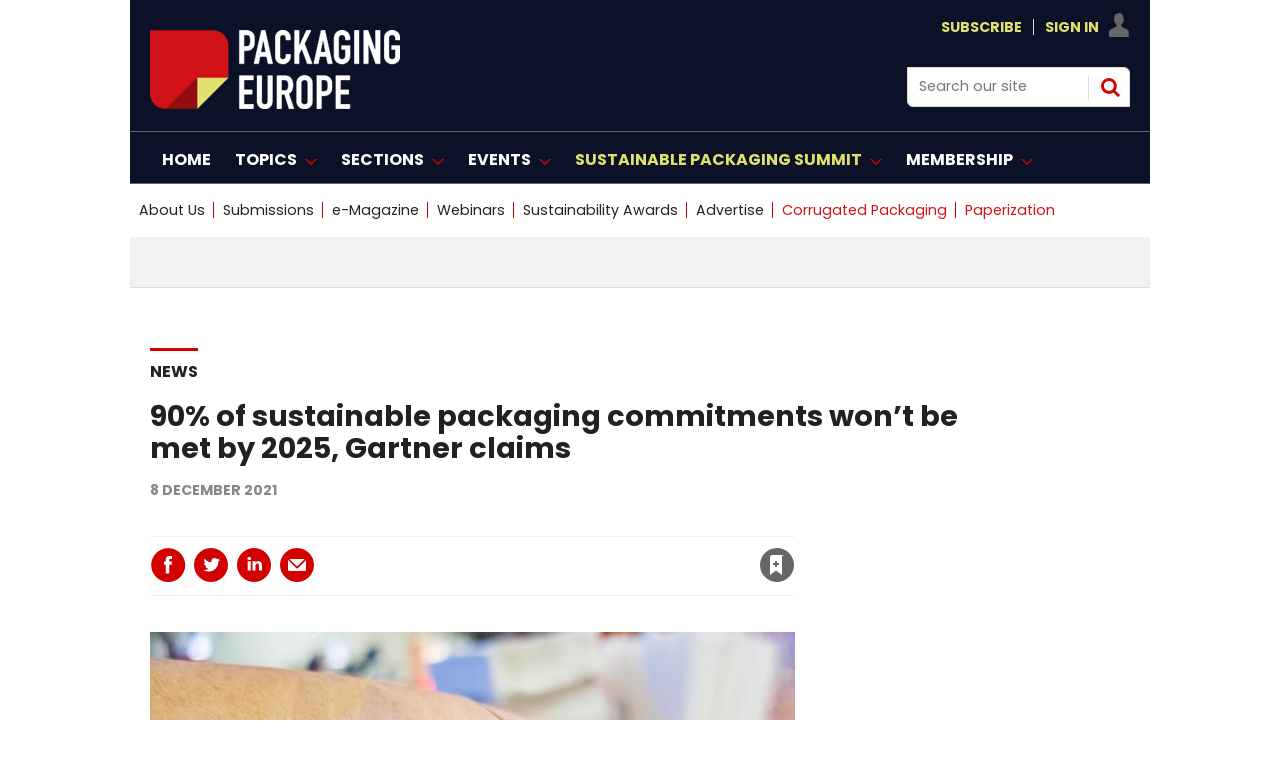

--- FILE ---
content_type: text/html; charset=utf-8
request_url: https://www.google.com/recaptcha/api2/aframe
body_size: 183
content:
<!DOCTYPE HTML><html><head><meta http-equiv="content-type" content="text/html; charset=UTF-8"></head><body><script nonce="ovnNf_CqszcDxB1djoz3UQ">/** Anti-fraud and anti-abuse applications only. See google.com/recaptcha */ try{var clients={'sodar':'https://pagead2.googlesyndication.com/pagead/sodar?'};window.addEventListener("message",function(a){try{if(a.source===window.parent){var b=JSON.parse(a.data);var c=clients[b['id']];if(c){var d=document.createElement('img');d.src=c+b['params']+'&rc='+(localStorage.getItem("rc::a")?sessionStorage.getItem("rc::b"):"");window.document.body.appendChild(d);sessionStorage.setItem("rc::e",parseInt(sessionStorage.getItem("rc::e")||0)+1);localStorage.setItem("rc::h",'1768528908817');}}}catch(b){}});window.parent.postMessage("_grecaptcha_ready", "*");}catch(b){}</script></body></html>

--- FILE ---
content_type: application/javascript; charset=utf-8
request_url: https://fundingchoicesmessages.google.com/f/AGSKWxWleNWOh0eikoHvUlbtYU7LFUzjMqhIqgKXJeUccJ1L7jtma-g_dBFeqEpwq1rkRZKZRpkpo10GCov4_JV5j45YB1C0hRrC7PZ4FJWEKymmIVl_neeRrtIHg-OExiQARafzRPGQLp6LLGk-cmqcqLzMXred1BFSO13uyHs3J5JQO_Uc08Tmr9ISgL82/_/adtopright./ad-maven-/adv/interstitial./AdZonePlayerRight2./socialads.
body_size: -1289
content:
window['0da2e070-4446-4389-9d6a-3b6385d12bd1'] = true;